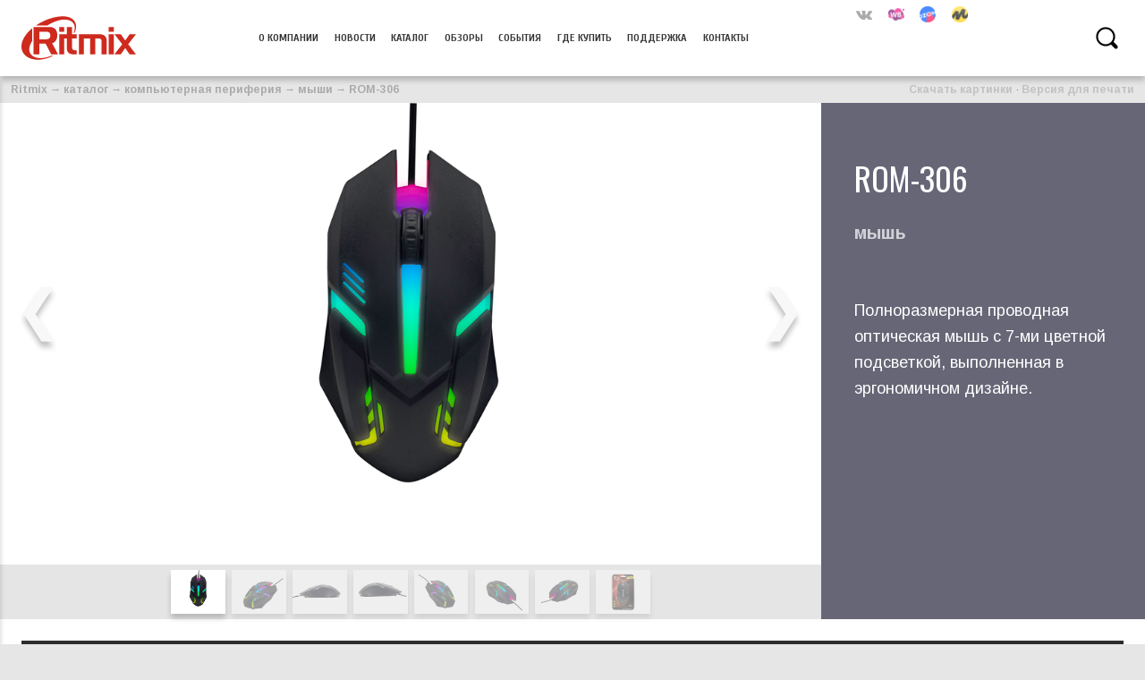

--- FILE ---
content_type: text/css
request_url: https://ritmixrussia.ru/media/css/main.css?26011619
body_size: 6552
content:
* {
	margin: 0;
	padding: 0;
	-moz-osx-font-smoothing: grayscale;
	-webkit-font-smoothing: antialiased;
	font-smoothing: antialiased;
}
body {
	font-size: 14px;
	font-size: calc(7px + 0.4vw);
	line-height: 1.55em;
}
#prev, #next {
	font-family: DejaVu Sans, 'DejaVuSans', 'DejaVuSansBold';
}
.shadow-close {
	-webkit-box-shadow: 0 0.5em 0.5em 0 rgba(0,0,0,.2);
	box-shadow: 0 0.5em 0.5em 0 rgba(0,0,0,.2);
}
.text-shadow-close {
	text-shadow: 0 0.1em 0.1em rgba(0,0,0,.65);
}
svg {
	display: block;
}
.logo-100 {
	opacity: 1;
}
.logo-90 {
	opacity: .9;
}
.logo-80 {
	opacity: .8;
}
.logo-70 {
	opacity: .7;
}
.logo-60 {
	opacity: .6;
}
.logo-50 {
	opacity: .5;
}
.logo-40 {
	opacity: .4;
}
.logo-30 {
	opacity: .3;
}
.logo-20 {
	opacity: .2;
}
.logo-10 {
	opacity: .1;
}
#nav-offset {
	height: 7em;
}
nav {
	width: 100%;
	position: fixed;
	top: 0;
	display: flex;
	justify-content: space-between;
	z-index: 1001;
}
nav a {
	text-decoration: none;
	text-transform: uppercase;
	font-size: 1em;
}
nav .emblem, nav .letters, nav #buttons, nav #socials, nav .button,  nav #searchtrigger, nav #searchdetrigger, #cart.active, #cart.green {
	display: inline-block;
	vertical-align: middle;
	cursor: pointer;
	/*-webkit-transition: all 350ms ease-out;
	-moz-transition: all 350ms ease-out;
	-ms-transition: all 350ms ease-out;
	-o-transition: all 350ms ease-out;
	transition: all 350ms ease-out;*/
}
nav #searchtrigger:hover, nav #searchdetrigger:hover, #searchsubmit:hover, #cart.active:hover, #cart.green:hover {
	opacity: 0.4;
	cursor: pointer;
	-webkit-transition: all 150ms ease-out;
	-moz-transition: all 150ms ease-out;
	-ms-transition: all 150ms ease-out;
	-o-transition: all 150ms ease-out;
	transition: all 150ms ease-out;
}
nav #brand {
	margin: 0 2em 0 2em;
	display: inline-block;
	vertical-align: middle;
}
nav .emblem svg{
	height: 4em;
	padding: 1.5em;
}
nav .letters svg{
	height: 2em;
	padding: 2.5em 0;
	max-width: 15em;
}
nav .mono {
	fill: #111;
}
nav #brand:hover {
	opacity: 0.6;
	-webkit-transition: all 150ms ease-out;
	-moz-transition: all 150ms ease-out;
	-ms-transition: all 150ms ease-out;
	-o-transition: all 150ms ease-out;
	transition: all 150ms ease-out;
}
nav #buttons > .button > a {
	padding: 2.725em 0.6em;
	display: block;
}
nav #buttons > .button > a::first-letter {
	text-transform: capitalize;
}
nav #socials > .button > a {
	padding: 0.6em 0.6em;
	display: block;
	line-height: 1em;
}
nav #socials svg, nav #socials img {
	width: 1.5em;
	fill: #888;
	opacity: 0.7;
}
nav #socials a:hover svg, nav #socials a:hover img {
	opacity: 1;
}
nav .button:hover {
	background: rgba(0, 0, 0, 0.1);
	/*-webkit-transition: all 150ms ease-out;
	-moz-transition: all 150ms ease-out;
	-ms-transition: all 150ms ease-out;
	-o-transition: all 150ms ease-out;
	transition: all 150ms ease-out;*/
}
nav #language {
	font-size: 0.7em;
	padding: 0.75em 0.75em 4.89em 0.75em;
	display: none;
}
nav #language:hover {
	background: none;
	-webkit-transition: all 150ms ease-out;
	-moz-transition: all 150ms ease-out;
	-ms-transition: all 150ms ease-out;
	-o-transition: all 150ms ease-out;
	transition: all 150ms ease-out;
}
.bar {
	display: block;
	width: 2.5em;
	height: 0.3em;
	margin: 0.6em;
}
nav #searchtrigger svg, nav #searchdetrigger svg, #cart svg {
	height: 2em;
	padding: 2.5em;
}
nav #expand {
	display: none;
}
@media (hover: none) {
	nav #buttons, nav #language, nav #socials {
		display: none;
	}
	nav #expand {
		display: inline-block;
		padding: 1.85em 0.5em;
	}
}
@media (max-width: 1250px) {
	nav #buttons, nav #language, nav #socials {
		display: none;
	}
	nav #expand {
		display: inline-block;
		padding: 1.85em 0.5em;
	}
}
nav #catalog, nav .subcategories {
	display: none;
	z-index: 999;
}
/*nav #buttons > .dropdown:hover > ul*/#catalog {
	/*display: flex;*/
	justify-content: center;
	position: absolute;
	left: 0;
	top: 100%;
	width: 100%;
	flex-wrap: wrap;
	align-content: stretch;
}
nav .catalog.button {
	text-align: center;
	position: relative;
	width: 10em;
}
nav .catalog.button > a {
	display: block;
	padding: 1em;
	font-size: 0.85em;
}
nav .catalog.button > a > .icon {
	width: 5em;
	height: 5em;
	margin: 0.5em auto 1.5em;
}
nav .catalog.button > a > .icon svg {
	width: 5em;
	height: 5em;
	opacity: .7;
}/*
nav .catalog.button:hover > ul, nav .dropdown.button:hover > .subcategories {
	display: flex;
	flex-direction: column;
	position: absolute;
	top: 100%;
	left: 0;
}*/
nav .catalog.button > ul, nav .dropdown.button > .subcategories {
	flex-direction: column;
	position: absolute;
	top: 100%;
	left: 0;
}
nav .dropdown.button.single {
	position: relative;
}
nav .single ul li a::first-letter {
	text-transform: capitalize;
}
nav .single ul li a {
	font-size: 1em;
}
nav .subcategory.button {
	text-align: left;
	width: 20em;
}
nav .subcategory.button a {
	display: block;
	padding: 0.8em;
}
#menu .menu {
	display: none;
}
#menu {
	width: 30em;
	position: fixed;
	top: 7em;
	bottom: 0;
	left: -30em;
	overflow-y: scroll;
	overflow: -moz-scrollbars-none;
	-ms-overflow-style: none;
	z-index: 998;
}
#menu.active {
	left: 0;
	-webkit-transition: all 150ms ease-out;
	-moz-transition: all 150ms ease-out;
	-ms-transition: all 150ms ease-out;
	-o-transition: all 150ms ease-out;
	transition: all 150ms ease-out;
}
#menu li {
	display: block;
	vertical-align: middle;
	width: 100%;
	cursor: pointer;
}
#menu li a:hover {
	background: rgba(0,0,0,0.05);
}
#menu li a {
	padding: 2em 1em;
	font-size: 1.25em;
	font-weight: 600;
	text-transform: uppercase;
	text-decoration: none;
	display: inline-block;
	vertical-align: middle;
	width: 22em;
}
#menu-catalog a {
	font-size: 0.9em;
}
#menu .dropdown.handle {
	text-align: center;
	width: 1.75em;
}
#menu .dropdown.handle:after {
	content: '▼';
}
#menu .dropdown.handle.active:after {
	content: '▲';
}
#menu .dropdown.text {
	width: 18em;
}
#menu .menu.active {
	display: block;
	background: rgba(0,0,0,0.1);
}
#menu::-webkit-scrollbar { 
	display: none; 
}
#menusocials {
	display: block;
	padding: 2.5em 0;
	line-height: 1em;
}
#menusocials a {
	display: inline-block;
	padding: 1.25em;
	line-height: 1em;
}
#menusocials svg, #menusocials img {
	width: 1.7em;
	display: inline-block;
	line-height: 1em;
}
#specs {
	width: 100%;
	max-width: 900px;
	text-align: center;
}
h1 {
	font-size: 2.618em;
	font-weight: 200;
	line-height: 1.3em;
}
h1:first-letter {
	text-transform: capitalize;
}
h2 {
	font-size: 1.618em;
	line-height: 1.4em;
}
h3 {
	font-size: 1.3em;
	line-height: 1.5em;
}
#main {
	width: 100%;
	max-width: 106em;
	min-height: 95vh;
	margin: auto;
	background: #fff;
}
#index-main {
	max-width: 90em;
	margin: auto;
	min-height: 80vh;
}
#breadcrumbs {
	padding: 0.5em 1em;
}
#breadcrumbs a, #breadcrumbs span {
	text-decoration: none;
	font-weight: 600;
}
#warning {
	border: 7px solid red;
	margin: 1em 2em;
	padding: 2em 4em;
	background: white;
}
#warning h1 {
	color: red;
	text-align: center;
}
#warning p {
	font-size: 1.5em;
	line-height: 1.4em;
}
#showcase {
	width: 100%;
	display: flex;
	flex-wrap: wrap;
	justify-content: space-between;
	align-items: stretch;
}
#carousel {
	flex: 3 1 70%;
	display: inline-block;
}
#index-carousel {
	display: block;
}
#slider {
	width: 100%;
	position: relative;
	overflow: hidden;
}
.slide, .thumbnail, .control {
	display: none;
}
.slide.active {
	display: inline-block;
	vertical-align: top;
	width: 100%;
	padding-bottom: 56.25%;
	background-position: center;
	background-repeat: no-repeat;
	background-size: cover;
}
#controls {
	width: 100%;
	text-align: center;
	background: rgba(0,0,0,0.1);
	position: relative;
}
.thumbnail, .control, .appearance {
	cursor: pointer;
}
.control.active {
	font-size: 5em;
	padding: 0.3em;
	opacity: 0.4;
	display: inline-block;
	position: absolute;
	bottom: 50%;
	user-select: none;
	-moz-user-select: none;
	-webkit-user-select: none;
	-ms-user-select: none;
	color: #eee;
}
#prev {
	left: 0;
}
#next {
	right: 0;
}
.thumbnail.current {
	width: 5em;
	height: 4em;
	margin: 0.5em 0.3em;
	background-position: center;
	background-repeat: no-repeat;
	background-size: cover;
	display: inline-block;
	vertical-align: middle;
	opacity: 0.4;
}
#categorybanner {
	width: 100%;
	max-width: 106em;
	padding-bottom: 27%;
	min-height: 25em;
	box-sizing: border-box;
	margin: auto;
	position: relative;
}
#categorybanner p {
	position: absolute;
	display: block;
	padding: 1em 2.5em;
	left: 0;
	bottom: 15%;
	font-size: 2.618em;
	line-height: 1.15em;
}
#categorybanner p:first-letter {
	text-transform: capitalize;
}
#categorybanner p a {
	text-decoration: none;
}
#subcategoryshowcase {
	display: flex;
	flex-wrap: wrap;
	max-width: 106em;
	margin: auto;
	min-height: 70vh;
}
#filters {
	flex: 1 1 30%;
	min-width: 15em;
}
#subcategoryshowcase > #subcategories {
	flex: 1 1 60%;
	padding: 3.5em;
}
#subcategories > #subcategorygrid {
	display: grid;
	grid-template-columns: repeat(auto-fit, minmax(8em, 14em));
	grid-column-gap: 2.5em;
	grid-row-gap: 3.5em;
	margin: 2em 0 4em;
}
#subcategoryshowcase #subcategorygrid {
	flex: 1 1 60%;
	display: grid;
	grid-template-columns: repeat(auto-fit, minmax(8em, 13em));
	grid-column-gap: 2.5em;
	grid-row-gap: 3.5em;
	padding: 3.5em;
	background: #fff;
}
#subcategorygrid a {
	display: inline-block;
	vertical-align: top;
	width: calc((100% - 1px)/6 - 2em);
	margin: 1em;
	text-decoration: none;
}
@supports (display: grid) {
	#subcategorygrid a {
		width: auto;
		margin: 0;
	}
}
#subcategorygrid a .thumbnail {
	width: 100%;
	padding-bottom: 100%;
	background-position: center;
	background-repeat: no-repeat;
	background-size: cover;
	display: block;
	position: relative;
}
#subcategorygrid a h2 {
	display: block;
	padding: 1em;
	font-size: 1.1em;
	text-align: center;
}
#subcategorygrid a p {
	display: block;
	padding: 1.5em;
	line-height: 1.25em;
	text-align: left;
}
.subcategorylink {
	text-align: left;
	font-size: 2.618em;
	line-height: 1.1em;
	text-decoration: none;
}
.subcategorylink p:first-letter {
	text-transform: capitalize;
}
.thumbnail:hover, .thumbnail.active, .control:hover, .appearance:hover, .appearance.active, .spec-appearance:hover, .spec-appearance.active {
	opacity: 1;
	-webkit-transition: all 150ms ease-out;
	-moz-transition: all 150ms ease-out;
	-ms-transition: all 150ms ease-out;
	-o-transition: all 150ms ease-out;
	transition: all 150ms ease-out;
}
#appearances {
	width: 100%;
	text-align: center;
	background: rgba(0,0,0,0.1);
}
.appearance {
	width: 3em;
	height: 3em;
	border-radius: 1.5em;
	display: inline-block;
	opacity: .65;
	border: 0.3em solid #fff;
	margin: 0.3em;
	-webkit-box-shadow: inset 0 0.5em 0.5em 0 rgba(0,0,0,.2);
	box-shadow: inset 0 0.5em 0.5em 0 rgba(0,0,0,.2);
	box-sizing: border-box;
}
#description {
	flex: 1 1 22%;
	display: inline-block;
	padding: 3em;
	position: relative;
    word-break: break-word;
}
#description h1 {
	font-size: 3em;
}
#description h2 {
	margin: 1em 0 3em;
	opacity: 0.7;
}
#text {
	font-size: 1.5em;
	line-height: 1.618em;
}
#description h1, #description h2, #text {
	z-index: 2;
}
#emblem {
	position: absolute;
	left: 0.5em;
	right: 0.5em;
	top: 0.5em;
	bottom: 0.5em;
	fill: rgba(255,255,255,0.1);
	z-index: 1;
}
#emblem svg {
	position: relative;
	width: 100%;
	height: 100%;
}
#landing {
	display: block;
	width: 100%;
}
#landing img {
	width: 100%;
}
.feature {
	display: flex;
	margin: 2em;
	flex-flow: row wrap;
}
.pic {
	flex: 1 1 40%;
	min-height: 28em;
}
.text {
	flex: 1 1 50%;
	padding: 3em;
}
.text h1 {
	margin-bottom: 1.5em;
}
.text > div {
	font-size: 1.3em;
	line-height: 1.55em;
}
.text > div p {
	margin-top: 0.7em;
}
#details {
	display: flex;
	flex-flow: row wrap;
	justify-content: space-evenly;
}
#specs {
	flex: 1 1 55%;
}
#reviews-downloads {
	flex: 1 1 29%;
}
#specs, #reviews-downloads {
	padding: 4em;
	text-align: center;
}
.spec, .subspec {
	background: #fff;
	border-bottom: 1px solid rgba(0,0,0,0.15);
}
.specvar {
	background: #eee;
	text-align: right;
	border-left: 1em solid #ddd;
}
.part {
	font-weight: 600;
	background: #eee;
	margin-top: 0.5em;
}
.subspec {
	border-left: 1em solid #eee;
}
.item, .part, .subpart, .spec, .subspec, .specvar {
	padding: 0.5em;
	-webkit-box-shadow: 0 0.5em 0.5em 0 rgba(0,0,0,.2);
	box-shadow: 0 0.5em 0.5em 0 rgba(0,0,0,.2);
}
.item {
	text-align: center;
	font-weight: 600;
	font-size: 1.25em;
	margin-top: 0.618em;
}
.item.link {
	margin-top: 0;
}
.item.link a {
	font-weight: 400;
	text-decoration: none;
	color: rgba(255,255,255,0.6);
}
.item.link:hover a {
	color: #fff;
	-webkit-transition: all 150ms ease-out;
	-moz-transition: all 150ms ease-out;
	-ms-transition: all 150ms ease-out;
	-o-transition: all 150ms ease-out;
	transition: all 150ms ease-out;	
}
.attribute, .value {
	display: inline-block;
	vertical-align: middle;
}
.attribute {
	width: 50%;
	text-align: left;
	font-weight: 600;
}
.value {
	width: 49%;
	text-align: right;
}
.subpart {
	text-align: right;
	font-weight: 500;
}
#specs .separator {
	height: .25em;
}
.spec-appearance {
	width: 2.5em;
	height: 2.5em;
	border-radius: 1.25em;
	display: inline-block;
	vertical-align: middle;
	opacity: .65;
	border: 0.3em solid #fff;
	margin: 0.3em;
	-webkit-box-shadow: inset 0 0.2em 0.2em 0 rgba(0,0,0,.2);
	box-shadow: inset 0 0.2em 0.2em 0 rgba(0,0,0,.2);
	box-sizing: border-box;
}
.value p, .parts p {
	display: inline-block;
	vertical-align: middle;
}
.parts {
	display: none;
}
.parts.active {
	display: block;
}
.colour {
	width: 1em;
	height: 1em;
	border-radius: 1em;
	display: inline-block;
	vertical-align: middle;
	margin: 0.25em;
	-webkit-box-shadow: inset 0 0.2em 0.2em 0 rgba(0,0,0,.2);
	box-shadow: inset 0 0.2em 0.2em 0 rgba(0,0,0,.2);
}
#reviews-downloads h1 {
	margin-bottom: 1em;
}
#reviews-downloads .separator {
	height: 3em;
}
.review, .downloadable {
	display: block;
	margin: 1.5em 0;
}
.review p, .downloadable p {
	width: 50%;
	display: inline-block;
	vertical-align: middle;
	font-size: 1.4em;
	font-weight: bold;
	text-decoration: none;
}
.review div {
	display: inline-block;
	vertical-align: middle;
	width: 12em;
	height: 12em;
	opacity: .5;
	margin-right: 3em;
}
.downloadable a {
	display: inline-block;
	vertical-align: middle;
	opacity: .5;
	margin-right: 3em;
	text-decoration: none;
	font-size: 1.8em;
	font-weight: 800;
}
.review:hover div, .downloadable a:hover {
	opacity: 1;
}
#footer {
	width: 100%;
	padding: 3em;
	box-sizing: border-box;
	text-align: center;
}
#footer a, #footer span {
	font-weight: 800;
	opacity: .7;
}
#footer a:hover {
	opacity: 1;
	-webkit-transition: all 150ms ease-out;
	-moz-transition: all 150ms ease-out;
	-ms-transition: all 150ms ease-out;
	-o-transition: all 150ms ease-out;
	transition: all 150ms ease-out;	
}
.banner-header {
	font-size: calc(4px + 0.65vw);
	position: absolute;
	left: 0;
	top: 0;
	bottom: 0;
	right: 0;
	padding: 3em 4em;
	background: rgba(0,0,0,0.5);
	background: -moz-linear-gradient(-45deg, rgba(0,0,0,0.5) 0%, rgba(0,0,0,0) 35%);
	background: -webkit-gradient(left top, right bottom, color-stop(0%, rgba(0,0,0,0.5)), color-stop(35%, rgba(0,0,0,0)));
	background: -webkit-linear-gradient(-45deg, rgba(0,0,0,0.5) 0%, rgba(0,0,0,0) 35%);
	background: -o-linear-gradient(-45deg, rgba(0,0,0,0.5) 0%, rgba(0,0,0,0) 35%);
	background: -ms-linear-gradient(-45deg, rgba(0,0,0,0.5) 0%, rgba(0,0,0,0) 35%);
	background: linear-gradient(135deg, hsla(0, 0%, 0%, 0.45) 0%, hsla(0, 0%, 0%, 0.436) 3.9%, hsla(0, 0%, 0%, 0.415) 6.8%, hsla(0, 0%, 0%, 0.386) 9.2%, hsla(0, 0%, 0%, 0.352) 11.4%, hsla(0, 0%, 0%, 0.313) 13.5%, hsla(0, 0%, 0%, 0.272) 15.9%, hsla(0, 0%, 0%, 0.23) 18.9%, hsla(0, 0%, 0%, 0.187) 22.8%, hsla(0, 0%, 0%, 0.145) 27.9%, hsla(0, 0%, 0%, 0.107) 34.5%, hsla(0, 0%, 0%, 0.072) 42.9%, hsla(0, 0%, 0%, 0.042) 53.3%, hsla(0, 0%, 0%, 0.02) 66.1%, hsla(0, 0%, 0%, 0.005) 81.6%, hsla(0, 0%, 0%, 0) 100%);
}
.banner-header:first-letter, .panel-header:first-letter, #description h1:first-letter {
	text-transform: none;
}
.banner-header h1 {
	margin-bottom: 0.5em;
}
.banner-header a {
	text-decoration: none;
	color: #fff;
	border: 2px #fff solid;
	border-radius: 1em;
	opacity: 0.7;
	font-size: 1.15em;
	padding: 0.3em 0.6em;
}
.banner-header a:hover {
	opacity: 1;  
}
.banner-body {
	font-size: calc(4px + 1.05vw);
	position: absolute;
	left: 0;
	right: 0;
	bottom: 0;
	padding: 1.5em 2.4em 0.5em;
	line-height: 1.55em;
	color: #ddd;
	background: rgba(0,0,0,0);
	background: -moz-linear-gradient(top, rgba(0,0,0,0) 0%, rgba(0,0,0,0.5) 35%);
	background: -webkit-gradient(left top, left bottom, color-stop(0%, rgba(0,0,0,0)), color-stop(35%, rgba(0,0,0,0.5)));
	background: -webkit-linear-gradient(top, rgba(0,0,0,0) 0%, rgba(0,0,0,0.5) 35%);
	background: -o-linear-gradient(top, rgba(0,0,0,0) 0%, rgba(0,0,0,0.5) 35%);
	background: -ms-linear-gradient(top, rgba(0,0,0,0) 0%, rgba(0,0,0,0.5) 35%);
	background: linear-gradient(to bottom, rgba(0,0,0,0) 0%, rgba(0,0,0,0.5) 35%);
}
#media {
	max-width: 90em;
	display: flex;
	flex-wrap: wrap;
	justify-content: space-between;
	padding: 1.5em;
	box-sizing: border-box;
}
.panel {
	flex: 1 1 28%;
	min-width: 15em;
	margin: 1.5em;
	position: relative;
}
.panel div {
	background-position: center;
	background-repeat: no-repeat;
	background-size: cover;
	padding-bottom: 56.25%;
}
.panel-header {
	position: absolute;
	left: 0;
	bottom: 15%;
	padding: 0.4em 1.5em;
	text-decoration: none;
	font-size: 1.25em;
}
.categorylink {
	text-align: center;
	text-decoration: none;
}
.categorylink .icon {
	margin: auto;
	width: 10em;
	height: 10em;
}
.categorylink p {
	font-size: 2.618em;
	padding: 0.618em 0.618em 2em;
	line-height: 1.2em;
}
.categorylink p:first-letter {
	text-transform: capitalize;
}
.categorylink:hover {
	opacity: 0.3;
}
.catalogcategory .subcategorylink {
	font-size: 1.8em;
	line-height: 1.55em;
}
#catalogshowcase {
	max-width: 106em;
	display: flex;
	margin: auto;
	flex-wrap: wrap;
}
.catalogcategory {
	flex: 1 1 22%;
	padding: 6em;
	min-width: 15em;
}
#newspub {
	max-width: 86em;
	margin: auto;
	min-height: 100vh;
}
#newspub h3 {
	padding: 1em 5em 1em 6em;
	opacity: 0.4;
}
#newspub h1 {
	padding: 1em 3em 1em;
}
#publicationbody {
	font-size: 1.309em;
	padding: 1em 6em 6em;
}
#publicationbody p {
	margin-bottom: 0.8em;
}
.servicepanel {
	width: 90%;
	border-bottom: 1px #999 solid;
	margin: auto;
	display: none;
	box-sizing: border-box;
}
.storepanel {
	width: calc(100%/7 - 2em);
	box-sizing: border-box;
	margin: auto;
	display: none;
	vertical-align: top;
	margin: 1em;
	position: relative;
	text-align: center;
}
@media (max-width: 1200px) {
	.storepanel {
	width: calc(100%/6 - 2em);
	}
}
@media (max-width: 1000px) {
	.storepanel {
	width: calc(100%/5 - 2em);
	}
}
@media (max-width: 800px) {
	.storepanel {
	width: calc(100%/4 - 2em);
	}
}
@media (max-width: 600px) {
	.storepanel {
	width: calc(100%/3 - 2em);
	}
}
@media (max-width: 400px) {
	.storepanel {
	width: calc(100%/2 - 2em);
	}
}
.store.logo {
	width: 100%;
	padding-bottom: 100%;
	background-color: #fff;
	display: block;
}
.store.logo:hover {
	opacity: 0.7;
}
.listening {
	display: block;
	position: absolute;
	right: -5%;
	opacity: 1;
	font-size: 0.9em;
	padding: 0.3em;
	color: #fff;
}
.listening {
	background: #2b4;
	top: -5%;
}
.storename {
	position: absolute;
	left: 5%;
	right: 5%;
	top: 30%;
	text-align: center;
	font-size: 2em;
	text-decoration: none;
}
.servicepanel.active {
	display: block;
}
.storepanel.active {
	display: inline-block;
}
.services.headline, .stores.headline {
	padding: 2em 4em;
}
.services.headline > p, .stores.headline > p {
	margin-top: 1.5em;
	font-size: 1.3em;
}
.services.countries, .stores.countries {
	padding: 2em 4em;
}
.services.countries > a, .stores.countries > a {
	font-size: 1.25em;
	font-weight: 800;
	margin-right: 1.5em;
	display: inline-block;
}
.services.cities, .stores.cities {
	width: 100%;
	padding: 2em 4em;
	box-sizing: border-box;
	display: none;
}
.services.cities.visible, .stores.cities.visible {
	display: block;
}
.services.cities > a, .stores.cities > a {
	font-size: 1.25em;
	font-weight: 800;
	margin-right: 1.2em;
	line-height: 2em;
	display: none;
}
.services.cities > a.visible, .stores.cities > a.visible {
	display: inline-block;
}
.services.cities > a.small, .stores.cities > a.small {
	font-size: 1em;
}
.services.units, .stores.units {
	width: 100%;
	padding: 2em;
	box-sizing: border-box;
	display: none;
}
.services.units.active, .stores.units.active {
	display: block;
}
.service.name, .store.name {
	font-size: 1.5em;
	font-weight: 800;
	text-decoration: none;
}
.address {
	font-size: 1em;
	padding: 0.5em;
}
.yandexmaps {
	text-decoration: none;
	font-size: 0.9em;
	opacity: 0.7;
	text-align: center;
}
.yandexmaps:hover {
	opacity: 1;
}
.city, .country {
	cursor: pointer;
}
.newslist {
	width: 95%;
	display: flex;
	margin: 2em auto;
	flex-wrap: wrap;
}
.newsthumbnail {
	flex: 1 1 30%;
}
@media (max-width: 700px) {
	.newsthumbnail {
		flex: 1 1 100%;
	}
}
.newsthumbnail > a {
	display: block;
	width: 100%;
	padding-bottom: 56.25%;
	background-size: cover;
}
.newshead {
	padding: 0 4em;
	flex: 1 1 60%;
	box-sizing: border-box;
	display: flex;
	flex-flow: column nowrap;
	justify-content: space-evenly;
	align-items: flex-start;
}
.newshead > span {
	font-weight: 800;
	display: block;
	margin: 1em 0;
}
.newshead > h2 {
	display: block;
	font-size: 1.6em;
	line-height: 1.25em;
	margin: 1em 0;
}
.newshead > p {
	display: block;
	font-size: 1.2em;
	line-height: 1.25em;
	margin: 1em 0;
}
.newshead > a {
	display: block;
	font-size: 1.4em;
	padding: 0.3em;
	color: #55f;
	border: 2px solid #55f;
	border-radius: 0.5em;
	text-decoration: none;
	margin: 1em 0;
}
.newshead > a:hover {
	color: #fff;
	background: #55f;
}
.reviewlist {
	width: 95%;
	display: flex;
	margin: 2em auto;
	flex-wrap: wrap;
	justify-content: center;
}
.reviewthumbnail {
	flex: 1 1 15%;
}
@media (max-width: 700px) {
	.reviewthumbnail {
		flex: 0 1 30%;
	}
	.reviewhead {
		flex: 1 1 100%;
	}

}
.reviewthumbnail > a {
	display: block;
	width: 100%;
	padding-bottom: 100%;
	background-size: cover;
}
.reviewhead {
	padding: 4em;
	flex: 1 1 80%;
	box-sizing: border-box;
}
.reviewhead > span {
	font-weight: 300;
	font-size: 1.2em;
	display: block;
	margin-top: 2em;
}
.reviewhead > a {
	display: block;
	text-decoration: none;
	font-size: 1.8em;
}
.reviewhead > a:first-letter {
	text-transform: capitalize;
}
#logos {
	text-align: center;
	padding-top: 5em;
}
#logos > .emblem {
	width: 10%;
	padding: 1.5em;
	display: inline-block;
	vertical-align: middle;
}
#logos > .letters {
	width: 25%;
	padding: 1.5em;
	display: inline-block;
	vertical-align: middle;
}
#brand-description {
	padding: 4em;
	font-size: 1.5em;
	line-height: 1.8em;
}
#brand-description > * {
	padding: 0.8em 0;
}
.exclusive {
	opacity: 0.6;
	position: absolute;
	top: 1em;
	left: 1em;
	background: #fff;
}
.exclusive:hover {
	opacity: 1;
}
.exclusive .logo {
	width: 8em;
	height: 8em;
	display: inline-block;
	vertical-align: bottom;
}
.exclusiveword {
	text-align: center;
}
.exclusive .name {
	display: none;
}
@media (max-width: 900px) {
	.exclusive .logo {
		display: none;
	}
	.exclusive .name {
		display: block;
		padding: 1em;
		font-size: 1.25em;
	}
}
#search-big {
	display: block;
	width: 100%;
	max-width: 106em;
	box-sizing: border-box;
	margin: auto;
	background: #fff;
	padding: 5em 2em;
	text-align: center;
}
#search-big a, #search-big input {
	font-size: 2.2em;
	line-height: 1.3em;
}
#search-big a {
	font-weight: 100;
}
#search-big input, #searchbox input {
	border: none;
	background: none;
	border-bottom: 2px solid #000;
	color: #555;
	font-weight: 400;
	margin: 0 0.7em;
	max-width: 80%;
}
#searchbox input {
	font-size: 2.2em;
	display: inline-block;
	color: #000;
}
#searchbox input::placeholder {
	opacity: 0.4;
}
#searchbox {
	position: fixed;
	top: 0;
	bottom: 0;
	left: 0;
	right: 0;
	display: none;
	background: rgba(255,255,255,0.92);
	opacity: 0;
	-webkit-transition: all 150ms ease-out;
	-moz-transition: all 150ms ease-out;
	-ms-transition: all 150ms ease-out;
	-o-transition: all 150ms ease-out;
	transition: all 150ms ease-out;
	padding-top: 20vh;
	text-align: center;
	z-index: 1000;
}
#searchsubmit, #searchbox label {
	display: inline-block;
	vertical-align: bottom;
}
#searchsubmit svg {
	height: 3em;
}
/*
	-webkit-transition: all 150ms ease-out;
	-moz-transition: all 150ms ease-out;
	-ms-transition: all 150ms ease-out;
	-o-transition: all 150ms ease-out;
	transition: all 150ms ease-out;
*/
.stores.view {
	display: flex;
}
.stores.view div {
	flex: 1 1 50%;
	padding: 1.5em;
	text-align: center;
	font-size: 1.25em;
	font-weight: 800;
	cursor: pointer;
}
.stores.view div:hover {
	opacity: 0.7;
}
.stores.view div.active, #blacklistall {
	background: #eee;
}
#blacklisthide, #blacklistbody {
	background: #000;
}
#blacklisthide {
	color: #fff;
}
#blacklistbody {
	padding: 2em;
}
#blacklisthide, #blacklistbody, #blacklistall {
	display: none;
}
#blacklisthide.active, #blacklistbody.active, #blacklistall.active {
	display: block;
}
#storesbody > div {
	display: none;
	padding: 2em;
	background: #eee;
}
#storesbody > div.active {
	display: block;
}
.countryseparator {
	height: 0.6em;
}
#storesselectinput {
	text-align: center;
	padding: 1em;
}
#storesselectinput > ul {
	-moz-column-count: 3;
	-moz-column-gap: 2.5em;
	-webkit-column-count: 3;
	-webkit-column-gap: 2.5em;
	column-count: 3;
	column-gap: 2.5em;
	list-style-type: none;
	font-size: 1.25em;
	padding: 1.5em;
	font-weight: 600;
}
#storesselectinput > ul > li {
	cursor: pointer;
	padding: 0.2em;
}
#storesselectinput > ul > li:hover {
	opacity: 0.65;
}
#storesselectinput > div {
	display: inline-block;
	position: relative;
}
#storesselectinput input {
	font-size: 2em;
	border: none;
	border-bottom: 1.5px solid black;
	background: none;
	width: 33%;
	min-width: 20em;
	padding: 0.25em 0.2em 0;
	background: #fafafa;
}
#cityautocomplete {
	background: #fff;
	position: absolute;
	left: 0;
	right: 0;
	max-height: 14em;
	overflow-y: auto;
}
#cityautocomplete p {
	display: none;
	text-align: left;
	font-size: 1.2em;
	padding: 0.2em;
	cursor: pointer;
}
#cityautocomplete p.first {
	background: #eee;
}
#cityautocomplete p:hover {
	background: #ddd;
}
#cityautocomplete p.active {
	display: block;
}
#storesselectcontent h3 {
	display: block;
	background: #ddd;
	padding: 1em;
}
#storesselectcontent > div {
	padding: 1.5em;
	background: #fbfbfb;
}
.blacklist .store.logo {
	filter: grayscale(75%);
}
.blacklogo {
	position: relative;
}
.blacklist .strike {
	display: block;
	position: absolute;
	top: 0;
	bottom: 0;
	left: 0;
	right: 0;
	background: linear-gradient(to top left, rgba(240,0,0,0.1) 0%, rgba(240,0,0,0.1) 48%, rgba(240,0,0,1) 48%, rgba(240,0,0,1) 52%, rgba(240,0,0,0.1) 52%, rgba(240,0,0,0.1) 100%);
}
.blacklist .store.logo:hover {
	opacity: 1;
}
.blackname {
	background: #444;
	color: #fff;
	font-size: 1.25em;
	padding: 0.35em;
	font-weight: 400;
}
.blacksite {
	background: #222;
	color: #ddd;
	font-size: 0.9em;
	padding: 0.35em;
	word-wrap: break-word;
}
.blacklocs {
	background: #111;
	color: #ccc;
	padding: 0.35em;
}
.blade-wholesale {
	position: relative;
}
.blade-wholesale svg {
	width: 81%;
	left: 9%;
	top: 35%;
	position: absolute;
}

#brand-header {
	display: flex;
	flex-flow: row wrap;
}
#brand-header #page-banner {
	flex: 1 0 75%;
	min-width: 320px;
	min-height: 180px;
	box-sizing: border-box;
}
#brand-header .logos {
	flex: 1 0 25%;
	display: flex;
	flex-flow: column nowrap;
	justify-content: center;
	align-items: center;
	padding: 4em;
	box-sizing: border-box;
	background: #eee;
}
#brand-header .logos .emblem {
	width: 30%;
	max-width: 9em;
	display: inline-block;
	vertical-align: middle;
	margin-bottom: 1em;
}
#brand-header .logos .letters {
	width: 100%;
	max-width: 25em;
	display: inline-block;
	vertical-align: middle;
}
#brand-header .logos .mono svg {
	fill: #fff;
}
#brand-links {
	list-style: none;
	padding: 1em 6em;
}
#brand-links li {
	display: inline-block;
	vertical-align: middle;
	padding: 0.5em;
}
#brand-links .button {
	opacity: 0.6;
}
#brand-links .button:hover {
	opacity: 1;
}
#brand-links .button svg {
	width: 1em;
}
#page-contents > p {
	margin-bottom: 0.7em;
}
#comparetrigger, #clearcomparetrigger {
	display: none;
}
.comparebig svg, .decomparebig svg, #comparetrigger svg, .tocart svg {
	width: 1.5em;
	display: inline-block;
	vertical-align: middle;
}
.comparebig svg, #comparetrigger svg, .tocart svg {
	margin-right: 1em;
}
.decomparebig svg {
	margin-left: 1em;
}
.comparebig, .decomparebig {
	display: none;
}
.comparebig.active, .decomparebig.active, #clearcomparetrigger.active, #comparetrigger.active, .tocart {
	display: block;
	position: fixed;
	right: 2em;
	top: 92vh;
	padding: 1em;
	opacity: 0.5;
	font-size: 1.15em;
	z-index: 999;
	border-radius: 2em;
	-webkit-box-shadow: 0 0.7em 0.7em 0 rgba(0,0,0,.17);
	box-shadow: 0 0.7em 0.7em 0 rgba(0,0,0,.17);
	box-sizing: border-box;
}
.tocart {
	top: 10em;
}
#comparetrigger.active, #clearcomparetrigger.active {
	display: inline-block;
	background: #2b0;
	fill: #fff;
	top: 85vh;
	color: #fff;
	text-decoration: none;
}
#clearcomparetrigger.active {
	top: 78vh;
}
#comparetrigger.active:hover, #clearcomparetrigger.active:hover {
	opacity: 1;
	cursor: pointer;
}
.tocart {
	background: #c00;
	color: #fff;
	fill: #fff;
	transition: .1s ease-out;
}
.tocart:hover {
	font-size: 1.18em;
	top: 9.75em;
	background: #e00;
	cursor: pointer;
}
.comparebig, .decomparebig:hover {
	background: #ddd;
	color: #555;
	fill: #555;
}
.comparebig:hover, .decomparebig:hover {
	cursor: pointer;
	opacity: 1;
}
.comparebig:hover, .decomparebig {
	background: #2b0;
	color: #fff;
	fill: #fff;
}
.compare svg {
	width: 1.4em;
}
.compare {
	padding: 0.7em;
	border-radius: 1.4em;
	background: #ddd;
	opacity: 0.3;
	display: block;
	position: absolute;
	top: -0.6em;
	right: -0.6em;
	cursor: pointer;
}
.compare.active, .compare:hover {
	background: #2b0;
}
.compare:hover {
	opacity: 1;
}
#comparison {
	background: #fff;
	margin: auto;
	overflow-x: auto;
	max-width: 100%;
	min-height: 95vh;
}
#comparison table {
	table-layout: fixed;
}
#comparison table td {
	width: 12em;
	min-width: 12em;
	padding: 0.8em;
	box-sizing: border-box;
}
#comparison td img {
	width: calc(100% - 1.6em);
}
#comparison .name td {
	padding-bottom: 2.5em;
}
#comparison td.appear {
	text-align: right;
}
#comparison td.appear div {
	opacity: 1;
}
#comparison a {
	color: #346;
	text-decoration: none;
	font-size: 1.3em;
	font-weight: 600;
}
#comparison a:hover {
	color: #459;
}
.techcomment {
	font-size: 0.95em;
	text-align: left;
	margin-top: 1.5em;
	padding: 0 2em;
}
.sticker {
	position: absolute;
	left: -0.2em;
	top: -0.2em;
	text-transform: uppercase;
	text-align: center;
	border-radius: 50%;
	width: 4em;
	padding-top: 1.25em;
	padding-bottom: 1.25em;
	font-weight: 800;
}

.sticker-wow {
	position: absolute;
	left: -0.2em;
	top: -0.2em;
}

.appearancedots {
	position: absolute;
	left: 0.2em;
	bottom: 0.2em;
}
.dot {
	width: 1.5em;
	height: 1.5em;
	margin-right: 0.2em;
	border: none;
	opacity: 1;
}
.new {
	background: #00a0cc;
	color: #fff;
}
.wow {
	background: #d69a00;
	color: #fff;
}
.hit {
	background: #d62400;
	color: #fff;
}
.btstick {
	background: #24a0ed;
	color: #fff;
}
#error {
	text-align: center;
	height: calc(100vh - 15em);
	padding-top: 10em;
	box-sizing: border-box;
}
#cart {
	display: none;
	position: relative;
}
#cart.green {
	fill: #5b4;
	transition: none;
}
#price {
	margin-top: 2em;
}
#price h2 {
	display: none;
}
#price h2.active {
	display: block;
	font-size: 2em;
	margin-bottom: 0.3em;
}
#reestimate {
	display: none;
}
.cart > div {
	display: flex;
	flex-wrap: wrap;
	align-items: center;
	margin: 0 2em 1em 5em;
	background: #eee;
	padding: 1.5em;
}
.cart img {
	width: 20vh;
}
.cartitem {
	padding: 1em 3em;
	flex-grow: 1;
	font-size: 1.5em;
}
.cartitemprice {
	font-size: 2em;
}
.cartamount {
	text-align: right;
	flex-grow: 0;
	padding: 1em;
	font-size: 2em;
}
.cartamount a {
	padding: 0.7em 0.5em;
	display: inline-block;
	background: #999;
	color: #fff;
	margin-right: 0.1em;
}
.cartamount a:hover {
	background: #bbb;
	cursor: pointer;
}
.cartamount span {
	display: inline-block;
	background: #f4f4f4;
	width: 3em;
	text-align: center;
	padding: 0.7em 0.5em;
}
#orderform a, #orderform input {
	font-size: 1.5em;
	display: block;
	margin-left: 2em;
	margin-top: 0.5em;
}
#orderform input {
	margin-bottom: 1em;
}
#orderform input {
	padding: 0.4em;
}
#placeorder, #reestimate {
	border: none;
	padding: 0.9em 1.5em !important;
	background: #56b;
	color: #fff;
	font-weight: bold;
	text-decoration: none;
	font-size: 1.8em;
}
#placeorder:hover, #reestimate:hover {
	opacity: 0.75;
	cursor: pointer;
}
#cartcount {
	border-radius: 1em;
	display: block;
	min-width: 1em;
	text-align: center;
	box-sizing: border-box;
	padding: 0.5em;
	background: #c00;
	color: #fff;
	position: absolute;
	top: 1em;
	right: 1em;
	font-weight: bold;
}

    .li-rtmx {
      list-style-type: none;
      padding-left: 20px;
    }
    .li-rtmx > li {
      margin: 5px 0;
      padding-left: 15px;
      position: relative;
    }
    .li-rtmx > li::before {
      content: "•";
      color: #000;
      position: absolute;
      left: 0;
    }
    .li-rtmx .li-rtmx > li::before {
      content: "◦";
      color: #000;
    }
    .li-rtmx .li-rtmx .li-rtmx > li::before {
      content: "▪";
      color: #000;
    }

--- FILE ---
content_type: text/css
request_url: https://ritmixrussia.ru/media/css/ritmix.css?26011619
body_size: 839
content:
@import url('https://fonts.googleapis.com/css?family=Arimo:400,700|Cuprum:400,700|Oswald:400,600&display=swap&subset=cyrillic');
body, .catalogcategory .subcategorylink, #subcategorygrid a p {
	font-family: 'Arimo', sans-serif;
}
h1, #categorybanner p, .subcategorylink, .categorylink p, #subcategorygrid a h2 {
	font-family: 'Oswald Light', 'Oswald-Light', 'Oswald';
}
#menu li a, nav a {
	font-family: 'Cuprum';	
}
nav a {
	font-weight: 600;
}
.bar {
	background: #000;
}
.panel:hover .panel-header {
	background: #4a4430;
}
#description, .item, .panel-header {
	background: #667;
}
.listening {
	background: #f00;
}
#categorybanner, #footer {
	background: #888;
}
#subcategorygrid a:hover h2 {
	background: #ccc;
}
.stores.units, .store.location {
	background: #d9d9d9;
}
.services.cities, .stores.cities, .address, #breadcrumbs, body, #subcategorygrid a h2, .subpart {
	background: #e6e6e6;
}
 #menu, #filters, .services.countries, .stores.countries, 
nav #buttons > .dropdown/*:hover*/ > ul {
	background: #f3f3f3;
}
nav, nav .catalog.button > ul, #main, #index-main, 
#subcategoryshowcase > #subcategories, #subcategories > #subcategorygrid, #catalogshowcase, #newspub {
	background: #fff;
}
#categorybanner p {
	background: rgba(255,255,255,0.6);
}
.categorylink p, .storename, .services.countries > a.active, .services.countries > a:hover, 
.services.countries > a:first-child, .services.cities > a.active, .services.cities > a:hover, 
.services.cities > a:first-child, .stores.countries > a.active, .stores.countries > a:hover, 
.stores.countries > a:first-child, .stores.cities > a.active, .stores.cities > a:hover, 
.stores.cities > a:first-child, .yandexmaps, .newshead > a, .reviewhead > a, nav .button:hover,
#menu li a, #categorybanner p a:hover, #subcategorygrid a, .subcategorylink:hover, .review p, .downloadable p,
.downloadable a, 
nav #language:hover {
	color: #000;
}
#breadcrumbs a:hover, nav a {
	color: #333;
}
#categorybanner p a, .subcategorylink {
	color: #666;
}
.services.countries > a, .stores.countries > a, .newshead > span, .reviewhead > span .services.cities > a, 
.stores.cities > a, nav #language {
	color: #888;
}
#breadcrumbs a, #breadcrumbs span {
	color: #aaa;
}
#description, .item, .itemlink, #footer a, #footer span, .listening, .banner-header,
.panel-header {
	color: #fff;
}
.service.link, .store.link {
	color: #1844a5;
}